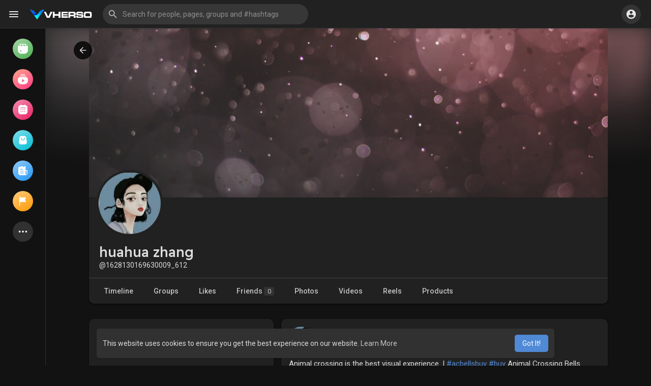

--- FILE ---
content_type: application/javascript; charset=UTF-8
request_url: https://vherso.com/cdn-cgi/challenge-platform/scripts/jsd/main.js
body_size: 8002
content:
window._cf_chl_opt={AKGCx8:'b'};~function(T6,OE,Ot,Oj,Op,OQ,OB,Oo,T0,T1){T6=X,function(k,O,Tj,T5,T,V){for(Tj={k:476,O:388,T:517,V:475,K:534,A:511,x:474,l:600,b:533,M:518,F:538,h:371},T5=X,T=k();!![];)try{if(V=parseInt(T5(Tj.k))/1+-parseInt(T5(Tj.O))/2*(-parseInt(T5(Tj.T))/3)+parseInt(T5(Tj.V))/4*(-parseInt(T5(Tj.K))/5)+parseInt(T5(Tj.A))/6*(-parseInt(T5(Tj.x))/7)+parseInt(T5(Tj.l))/8+parseInt(T5(Tj.b))/9*(-parseInt(T5(Tj.M))/10)+-parseInt(T5(Tj.F))/11*(-parseInt(T5(Tj.h))/12),V===O)break;else T.push(T.shift())}catch(K){T.push(T.shift())}}(f,915095),OE=this||self,Ot=OE[T6(583)],Oj=function(Vh,VF,Vw,Vb,T7,O,T,V,K){return Vh={k:575,O:499,T:471,V:427},VF={k:469,O:586,T:426,V:572,K:461,A:417,x:400,l:540,b:568,M:426,F:484,h:553,c:397,U:580,n:606,G:477,P:500,N:553,i:529,z:542,d:426,Y:477,L:578,y:487,S:387,e:523,R:549,E:426,j:414,I:547,C:412,a:426},Vw={k:408},Vb={k:580,O:408,T:489,V:372,K:547,A:520,x:463,l:537,b:602,M:520,F:463,h:560,c:457,U:500,n:469,G:457,P:425,N:500,i:522,z:399,d:500,Y:439,L:425,y:500,S:469,e:426,R:387,E:500,j:488,I:426,C:544,a:463,J:537,D:564,v:457,m:382,s:457,Q:560,H:390,B:500,o:500,W:504,Z:421,g:500,u0:465,u1:387,u2:406,u3:540,u4:440,u5:500,u6:523},T7=T6,O={'HLocN':T7(Vh.k),'FFUfR':function(A,l){return A<l},'zMmrd':function(A,l){return A===l},'VGqYD':function(A,l){return A+l},'TjaIC':function(A,l){return A>l},'IoCLh':function(A,x){return A(x)},'LileK':function(A,l){return A-l},'axcRB':function(A,l){return A|l},'VhRbU':function(A,l){return A<<l},'nFWpX':function(A,l){return A>l},'eCrmP':function(A,l){return A==l},'pLhcM':function(A,l){return A==l},'WDUkK':function(A,l){return A>l},'JbdWr':function(A,l){return l==A},'xHdRg':function(A,l){return A-l},'PGQXp':function(A,l){return A==l},'wCHOA':function(A,l){return A-l},'ZYqxR':function(A,l){return l|A},'QrjbD':function(A,l){return A<<l},'JmRIT':function(A,l){return A&l},'FnVOt':function(A,l){return A-l},'dQMPW':function(A,l){return A>l},'aTXny':function(A,l){return l!=A},'xYdVB':T7(Vh.O),'btGQT':function(A,x){return A(x)},'ScTft':function(A,l){return A*l},'YCfzP':function(A,l){return A!=l},'fGXLT':function(A,l){return A&l},'ueInY':function(A,x){return A(x)},'LQutF':function(A,x){return A(x)},'fjPjP':function(A,l){return A!=l},'lnmKJ':function(A,l){return A==l},'fNSax':function(A,x){return A(x)},'XIKbj':function(A,l){return l==A},'GuNQC':function(A,l){return A-l},'Kqqgy':function(A,l){return A==l},'ikjdD':function(A,l){return A+l},'GMOUo':function(A,l){return A+l}},T=String[T7(Vh.T)],V={'h':function(A,VA){return VA={k:468,O:547},null==A?'':V.g(A,6,function(x,T8){return T8=X,O[T8(VA.k)][T8(VA.O)](x)})},'g':function(A,x,M,T9,F,U,G,P,N,i,z,Y,L,y,S,R,E,j){if(T9=T7,A==null)return'';for(U={},G={},P='',N=2,i=3,z=2,Y=[],L=0,y=0,S=0;O[T9(Vb.k)](S,A[T9(Vb.O)]);S+=1)if(O[T9(Vb.T)](T9(Vb.V),T9(Vb.V))){if(R=A[T9(Vb.K)](S),Object[T9(Vb.A)][T9(Vb.x)][T9(Vb.l)](U,R)||(U[R]=i++,G[R]=!0),E=O[T9(Vb.b)](P,R),Object[T9(Vb.M)][T9(Vb.x)][T9(Vb.l)](U,E))P=E;else{if(Object[T9(Vb.A)][T9(Vb.F)][T9(Vb.l)](G,P)){if(O[T9(Vb.h)](256,P[T9(Vb.c)](0))){for(F=0;F<z;L<<=1,x-1==y?(y=0,Y[T9(Vb.U)](O[T9(Vb.n)](M,L)),L=0):y++,F++);for(j=P[T9(Vb.G)](0),F=0;8>F;L=L<<1.68|j&1.83,y==O[T9(Vb.P)](x,1)?(y=0,Y[T9(Vb.N)](M(L)),L=0):y++,j>>=1,F++);}else{for(j=1,F=0;F<z;L=O[T9(Vb.i)](O[T9(Vb.z)](L,1),j),x-1==y?(y=0,Y[T9(Vb.d)](M(L)),L=0):y++,j=0,F++);for(j=P[T9(Vb.c)](0),F=0;O[T9(Vb.Y)](16,F);L=j&1|L<<1.34,y==O[T9(Vb.L)](x,1)?(y=0,Y[T9(Vb.y)](O[T9(Vb.S)](M,L)),L=0):y++,j>>=1,F++);}N--,0==N&&(N=Math[T9(Vb.e)](2,z),z++),delete G[P]}else for(j=U[P],F=0;F<z;L=L<<1.23|j&1.98,O[T9(Vb.R)](y,x-1)?(y=0,Y[T9(Vb.E)](M(L)),L=0):y++,j>>=1,F++);P=(N--,O[T9(Vb.j)](0,N)&&(N=Math[T9(Vb.I)](2,z),z++),U[E]=i++,String(R))}}else return O[T9(Vb.C)](function(){}),'p';if(P!==''){if(Object[T9(Vb.A)][T9(Vb.a)][T9(Vb.J)](G,P)){if(O[T9(Vb.D)](256,P[T9(Vb.v)](0))){for(F=0;F<z;L<<=1,O[T9(Vb.m)](y,x-1)?(y=0,Y[T9(Vb.d)](O[T9(Vb.S)](M,L)),L=0):y++,F++);for(j=P[T9(Vb.s)](0),F=0;O[T9(Vb.Q)](8,F);L=j&1.18|L<<1.96,y==O[T9(Vb.H)](x,1)?(y=0,Y[T9(Vb.B)](O[T9(Vb.S)](M,L)),L=0):y++,j>>=1,F++);}else{for(j=1,F=0;F<z;L=j|L<<1,y==O[T9(Vb.H)](x,1)?(y=0,Y[T9(Vb.o)](M(L)),L=0):y++,j=0,F++);for(j=P[T9(Vb.v)](0),F=0;16>F;L=j&1|L<<1,O[T9(Vb.W)](y,O[T9(Vb.Z)](x,1))?(y=0,Y[T9(Vb.g)](M(L)),L=0):y++,j>>=1,F++);}N--,N==0&&(N=Math[T9(Vb.I)](2,z),z++),delete G[P]}else for(j=U[P],F=0;F<z;L=O[T9(Vb.u0)](L<<1.99,1&j),x-1==y?(y=0,Y[T9(Vb.g)](M(L)),L=0):y++,j>>=1,F++);N--,O[T9(Vb.u1)](0,N)&&z++}for(j=2,F=0;F<z;L=O[T9(Vb.u2)](L,1)|O[T9(Vb.u3)](j,1),x-1==y?(y=0,Y[T9(Vb.E)](M(L)),L=0):y++,j>>=1,F++);for(;;)if(L<<=1,y==O[T9(Vb.u4)](x,1)){Y[T9(Vb.u5)](M(L));break}else y++;return Y[T9(Vb.u6)]('')},'j':function(A,VM,Tu){return VM={k:457},Tu=T7,null==A?'':A==''?null:V.i(A[Tu(Vw.k)],32768,function(x,Tf){return Tf=Tu,A[Tf(VM.k)](x)})},'i':function(A,x,M,TX,F,U,G,P,N,i,z,Y,L,y,S,R,C,E,j,I){for(TX=T7,F=[],U=4,G=4,P=3,N=[],Y=O[TX(VF.k)](M,0),L=x,y=1,i=0;O[TX(VF.O)](3,i);F[i]=i,i+=1);for(S=0,R=Math[TX(VF.T)](2,2),z=1;O[TX(VF.V)](z,R);)for(E=O[TX(VF.K)][TX(VF.A)]('|'),j=0;!![];){switch(E[j++]){case'0':z<<=1;continue;case'1':0==L&&(L=x,Y=O[TX(VF.x)](M,y++));continue;case'2':L>>=1;continue;case'3':I=O[TX(VF.l)](Y,L);continue;case'4':S|=O[TX(VF.b)](0<I?1:0,z);continue}break}switch(S){case 0:for(S=0,R=Math[TX(VF.M)](2,8),z=1;O[TX(VF.F)](z,R);I=O[TX(VF.h)](Y,L),L>>=1,0==L&&(L=x,Y=O[TX(VF.c)](M,y++)),S|=O[TX(VF.b)](O[TX(VF.U)](0,I)?1:0,z),z<<=1);C=O[TX(VF.n)](T,S);break;case 1:for(S=0,R=Math[TX(VF.T)](2,16),z=1;O[TX(VF.G)](z,R);I=Y&L,L>>=1,L==0&&(L=x,Y=M(y++)),S|=z*(0<I?1:0),z<<=1);C=T(S);break;case 2:return''}for(i=F[3]=C,N[TX(VF.P)](C);;){if(y>A)return'';for(S=0,R=Math[TX(VF.T)](2,P),z=1;z!=R;I=O[TX(VF.N)](Y,L),L>>=1,O[TX(VF.i)](0,L)&&(L=x,Y=O[TX(VF.z)](M,y++)),S|=(0<I?1:0)*z,z<<=1);switch(C=S){case 0:for(S=0,R=Math[TX(VF.d)](2,8),z=1;O[TX(VF.Y)](z,R);I=L&Y,L>>=1,O[TX(VF.L)](0,L)&&(L=x,Y=M(y++)),S|=z*(0<I?1:0),z<<=1);F[G++]=T(S),C=O[TX(VF.y)](G,1),U--;break;case 1:for(S=0,R=Math[TX(VF.M)](2,16),z=1;R!=z;I=Y&L,L>>=1,O[TX(VF.S)](0,L)&&(L=x,Y=M(y++)),S|=(0<I?1:0)*z,z<<=1);F[G++]=T(S),C=G-1,U--;break;case 2:return N[TX(VF.e)]('')}if(O[TX(VF.R)](0,U)&&(U=Math[TX(VF.E)](2,P),P++),F[C])C=F[C];else if(G===C)C=O[TX(VF.j)](i,i[TX(VF.I)](0));else return null;N[TX(VF.P)](C),F[G++]=O[TX(VF.C)](i,C[TX(VF.I)](0)),U--,i=C,0==U&&(U=Math[TX(VF.a)](2,P),P++)}}},K={},K[T7(Vh.V)]=V.h,K}(),Op=null,OQ=Os(),OB={},OB[T6(601)]='o',OB[T6(405)]='s',OB[T6(558)]='u',OB[T6(464)]='z',OB[T6(430)]='n',OB[T6(535)]='I',OB[T6(470)]='b',Oo=OB,OE[T6(383)]=function(O,T,V,K,rk,rX,rf,TP,A,M,F,h,U,G,P){if(rk={k:552,O:435,T:422,V:546,K:402,A:490,x:546,l:478,b:570,M:454,F:478,h:570,c:481,U:466,n:408,G:424,P:508,N:530,i:577},rX={k:381,O:408,T:527,V:555,K:527},rf={k:520,O:463,T:537,V:500},TP=T6,A={'YUsiv':function(N,i){return N+i},'VqIRE':function(N,i){return N===i},'eaEox':function(N,i){return N(i)},'IPDQp':function(N,i){return N(i)},'LtrpZ':TP(rk.k),'zUhBB':function(N,i){return N+i}},A[TP(rk.O)](null,T)||T===void 0)return K;for(M=A[TP(rk.T)](Og,T),O[TP(rk.V)][TP(rk.K)]&&(M=M[TP(rk.A)](O[TP(rk.x)][TP(rk.K)](T))),M=O[TP(rk.l)][TP(rk.b)]&&O[TP(rk.M)]?O[TP(rk.F)][TP(rk.h)](new O[(TP(rk.M))](M)):function(N,Ti,i){for(Ti=TP,N[Ti(rX.k)](),i=0;i<N[Ti(rX.O)];N[i]===N[A[Ti(rX.T)](i,1)]?N[Ti(rX.V)](A[Ti(rX.K)](i,1),1):i+=1);return N}(M),F='nAsAaAb'.split('A'),F=F[TP(rk.c)][TP(rk.U)](F),h=0;h<M[TP(rk.n)];U=M[h],G=OZ(O,T,U),A[TP(rk.G)](F,G)?(P='s'===G&&!O[TP(rk.P)](T[U]),A[TP(rk.N)]===V+U?x(A[TP(rk.i)](V,U),G):P||x(V+U,T[U])):x(V+U,G),h++);return K;function x(N,i,TN){TN=TP,Object[TN(rf.k)][TN(rf.O)][TN(rf.T)](K,i)||(K[i]=[]),K[i][TN(rf.V)](N)}},T0=T6(509)[T6(417)](';'),T1=T0[T6(481)][T6(466)](T0),OE[T6(521)]=function(O,T,rK,rr,Tz,V,K,A,x,l,M){for(rK={k:512,O:429,T:449,V:588,K:408,A:408,x:449,l:597,b:500,M:526},rr={k:512},Tz=T6,V={},V[Tz(rK.k)]=function(F,h){return F+h},V[Tz(rK.O)]=function(F,h){return F<h},V[Tz(rK.T)]=function(F,h){return h===F},K=V,A=Object[Tz(rK.V)](T),x=0;x<A[Tz(rK.K)];x++)if(l=A[x],'f'===l&&(l='N'),O[l]){for(M=0;K[Tz(rK.O)](M,T[A[x]][Tz(rK.A)]);K[Tz(rK.x)](-1,O[l][Tz(rK.l)](T[A[x]][M]))&&(T1(T[A[x]][M])||O[l][Tz(rK.b)]('o.'+T[A[x]][M])),M++);}else O[l]=T[A[x]][Tz(rK.M)](function(F,Td){return Td=Tz,K[Td(rr.k)]('o.',F)})},T3();function OC(VG,TT,k,O){return VG={k:554,O:430},TT=T6,k=OE[TT(VG.k)],!k?null:(O=k.i,typeof O!==TT(VG.O)||O<30)?null:O}function Om(k,O,Vv,VD,VJ,Va,Tb,T,V,K,A){if(Vv={k:378,O:495,T:392,V:455,K:554,A:506,x:411,l:395,b:379,M:404,F:444,h:443,c:437,U:411,n:492,G:567,P:431,N:374,i:593,z:419,d:562,Y:445,L:513,y:513,S:503,e:431,R:441,E:427,j:589},VD={k:375},VJ={k:573,O:573,T:550,V:605,K:550,A:541,x:462,l:592,b:393,M:550,F:473,h:561},Va={k:593},Tb=T6,T={'pzShY':Tb(Vv.k),'kXUES':function(l,b){return l<b},'vrmjj':function(x,l){return x(l)},'cswMJ':function(l,b){return l+b},'AZOOM':Tb(Vv.O),'ujFMX':Tb(Vv.T),'IPOMb':function(l,b){return l+b},'DRQmn':function(l,b){return l+b},'ylIZI':Tb(Vv.V)},V=OE[Tb(Vv.K)],console[Tb(Vv.A)](OE[Tb(Vv.x)]),K=new OE[(Tb(Vv.l))](),K[Tb(Vv.b)](Tb(Vv.M),T[Tb(Vv.F)](T[Tb(Vv.h)](Tb(Vv.c)+OE[Tb(Vv.U)][Tb(Vv.n)],Tb(Vv.G)),V.r)),V[Tb(Vv.P)]){if(Tb(Vv.V)===T[Tb(Vv.N)])K[Tb(Vv.i)]=5e3,K[Tb(Vv.z)]=function(TM){TM=Tb,O(TM(Va.k))};else return}K[Tb(Vv.d)]=function(Tw){Tw=Tb,T[Tw(VJ.k)]===T[Tw(VJ.O)]?K[Tw(VJ.T)]>=200&&T[Tw(VJ.V)](K[Tw(VJ.K)],300)?O(Tw(VJ.A)):T[Tw(VJ.x)](O,T[Tw(VJ.l)](T[Tw(VJ.b)],K[Tw(VJ.M)])):T[Tw(VJ.F)](Tw(VJ.h),V)},K[Tb(Vv.Y)]=function(TF){TF=Tb,O(T[TF(VD.k)])},A={'t':OD(),'lhr':Ot[Tb(Vv.L)]&&Ot[Tb(Vv.y)][Tb(Vv.S)]?Ot[Tb(Vv.L)][Tb(Vv.S)]:'','api':V[Tb(Vv.e)]?!![]:![],'c':Oq(),'payload':k},K[Tb(Vv.R)](Oj[Tb(Vv.E)](JSON[Tb(Vv.j)](A)))}function T3(rG,rn,rc,rh,TL,k,O,T,V,K){if(rG={k:561,O:554,T:548,V:565,K:507,A:473,x:502,l:515},rn={k:548,O:565,T:507,V:515},rc={k:575,O:539,T:486},rh={k:448},TL=T6,k={'HrRMd':function(A,x,l){return A(x,l)},'yFxmv':function(A,x){return A(x)},'uECtG':function(A){return A()},'vUoDs':TL(rG.k)},O=OE[TL(rG.O)],!O)return;if(!k[TL(rG.T)](Ov))return;(T=![],V=function(rF,rw,Ty,A){if(rF={k:545,O:547},rw={k:604},Ty=TL,A={'bszFy':Ty(rc.k),'QZZEk':function(x,l,b,TS){return TS=Ty,k[TS(rw.k)](x,l,b)}},!T){if(Ty(rc.O)!==Ty(rc.O))return V==null?'':K.g(A,6,function(l,Te){return Te=Ty,A[Te(rF.k)][Te(rF.O)](l)});else{if(T=!![],!Ov())return;k[Ty(rc.T)](OI,function(l,TR){TR=Ty,A[TR(rh.k)](T4,O,l)})}}},Ot[TL(rG.V)]!==TL(rG.K))?V():OE[TL(rG.A)]?Ot[TL(rG.A)](k[TL(rG.x)],V):(K=Ot[TL(rG.l)]||function(){},Ot[TL(rG.l)]=function(TE){TE=TL,k[TE(rn.k)](K),Ot[TE(rn.O)]!==TE(rn.T)&&(Ot[TE(rn.V)]=K,k[TE(rn.k)](V))})}function f(rz){return rz='eOOCV,lsHxt,eCrmP,16QWvcFM,display: none,xHdRg,xfPZn,xhr-error,AZOOM,detail,XMLHttpRequest,PSHvP,ueInY,bfKFn,VhRbU,btGQT,AJEtU,getOwnPropertyNames,OIksw,POST,string,QrjbD,style,length,IaAtX,removeChild,_cf_chl_opt,GMOUo,8|0|7|10|1|9|4|6|5|3|2,ikjdD,jsd,TgkBU,split,GwENm,ontimeout,KGWtg,wCHOA,eaEox,QSEuj,IPDQp,LileK,pow,yvqsRhLtu,body,NHQHC,number,api,/invisible/jsd,toString,0|5|7|3|1|2|4|6,VqIRE,isArray,/cdn-cgi/challenge-platform/h/,FYbLH,nFWpX,FnVOt,send,AdeF3,DRQmn,IPOMb,onerror,event,/b/ov1/0.8281266702482033:1768637412:_qyTQlOMqrNzdr0u8eDAJunWQZdHdaOQP6flz2_0fM0/,QZZEk,GuOVD,mZgVu,now,rZOzS,JsrVZ,Set,CTWcA,neCyX,charCodeAt,cloudflare-invisible,navigator,VyRnp,xYdVB,vrmjj,hasOwnProperty,symbol,ZYqxR,bind,postMessage,HLocN,IoCLh,boolean,fromCharCode,qjurC,addEventListener,406lnsjYj,140uzeYnh,467511oFKdRF,fjPjP,Array,sid,ZwFjV,includes,error on cf_chl_props,appendChild,YCfzP,errorInfoObject,yFxmv,GuNQC,pLhcM,zMmrd,concat,ryqGT,AKGCx8,SGGXz,LRmiB4,http-code:,contentDocument,chctx,Function,3|2|1|4|0,push,pkLOA2,vUoDs,href,PGQXp,HKaNz,log,loading,isNaN,_cf_chl_opt;JJgc4;PJAn2;kJOnV9;IWJi4;OHeaY1;DqMg0;FKmRv9;LpvFx1;cAdz2;PqBHf2;nFZCC5;ddwW5;pRIb1;rxvNi8;RrrrA2;erHi9,parent,79188TQRupV,turJk,location,getPrototypeOf,onreadystatechange,JMDjy,505398DLgjUL,7390KkICeb,contentWindow,prototype,rxvNi8,axcRB,join,randomUUID,function,map,YUsiv,NQRUW,lnmKJ,LtrpZ,HCdmH,RDUfs,9297usiNJQ,111570dEssCy,bigint,tabIndex,call,4499792RtbLTd,BpkHU,JmRIT,success,fNSax,dvGjc,catch,bszFy,Object,charAt,uECtG,Kqqgy,status,uajxr,d.cookie,fGXLT,__CF$cv$params,splice,CnwA5,wsbNC,undefined,[native code],TjaIC,DOMContentLoaded,onload,random,WDUkK,readyState,YLDHr,/jsd/oneshot/d251aa49a8a3/0.8281266702482033:1768637412:_qyTQlOMqrNzdr0u8eDAJunWQZdHdaOQP6flz2_0fM0/,ScTft,rMdoL,from,SSTpq3,aTXny,pzShY,TYlZ6,Mf81h9UDu30-+J$7ZpTr4nsIxBGPKqdzl5o6tkeCSwicXFNLO2mvRVAagYbQWjHyE,createElement,zUhBB,XIKbj,iQvOz,FFUfR,JBxy9,mLbWp,document,cJyNK,Qzwzr,dQMPW,iframe,keys,stringify,KirRs,FMzWB,cswMJ,timeout,Ksvnb,aUjz8,clientInformation,indexOf,EDWaO,lVZHU,1460008APKgTX,object,VGqYD,error,HrRMd,kXUES,LQutF,36JKYfJt,lElSW,lvfVX,ylIZI,ujFMX,JIuKk,floor,jpIWh,open,OAUuj,sort,JbdWr,pRIb1,source'.split(','),f=function(){return rz},f()}function Ov(Vt,Tl,O,T,V,K,A){return Vt={k:505,O:377,T:451,V:505},Tl=T6,O={},O[Tl(Vt.k)]=function(l,b){return l>b},T=O,V=3600,K=OD(),A=Math[Tl(Vt.O)](Date[Tl(Vt.T)]()/1e3),T[Tl(Vt.V)](A-K,V)?![]:!![]}function OZ(O,T,V,r3,Tn,K,A,x,l){A=(r3={k:453,O:398,T:557,V:566,K:585,A:453,x:557,l:566,b:601,M:525,F:544,h:544,c:478,U:436,n:478,G:585,P:525},Tn=T6,K={},K[Tn(r3.k)]=Tn(r3.O),K[Tn(r3.T)]=function(M,F){return F===M},K[Tn(r3.V)]=function(M,F){return M==F},K[Tn(r3.K)]=function(M,F){return M===F},K);try{x=T[V]}catch(M){return A[Tn(r3.A)]===Tn(r3.O)?'i':null}if(x==null)return A[Tn(r3.x)](void 0,x)?'u':'x';if(A[Tn(r3.l)](Tn(r3.b),typeof x))try{if(Tn(r3.M)==typeof x[Tn(r3.F)])return x[Tn(r3.h)](function(){}),'p'}catch(h){}return O[Tn(r3.c)][Tn(r3.U)](x)?'a':x===O[Tn(r3.n)]?'D':A[Tn(r3.G)](!0,x)?'T':!1===x?'F':(l=typeof x,Tn(r3.P)==l?OW(O,x)?'N':'f':Oo[l]||'?')}function OD(VR,Tx,k,O){return VR={k:554,O:377,T:480},Tx=T6,k={'ZwFjV':function(T,V){return T(V)}},O=OE[Tx(VR.k)],Math[Tx(VR.O)](+k[Tx(VR.T)](atob,O.t))}function OH(V,K,Vo,Tc,A,N,x,l,b,M,F,h,c,U,n,G){if(Vo={k:420,O:404,T:447,V:551,K:376,A:420,x:456,l:384,b:458,M:479,F:446,h:541,c:510,U:467,n:442,G:574,P:434,N:417,i:554,z:593,d:419,Y:379,L:409,y:556,S:411,e:571,R:494,E:411,j:494,I:501,C:595,a:581,J:472,D:437,v:492,m:416,s:432,Q:485,H:497,B:384,o:415,W:441,Z:427,g:395},Tc=T6,A={'uajxr':function(P,N){return P(N)},'JIuKk':function(P,N){return N!==P},'neCyX':Tc(Vo.k),'IaAtX':Tc(Vo.O),'qjurC':function(P,N){return P+N},'TgkBU':Tc(Vo.T)},!A[Tc(Vo.V)](OJ,0)){if(A[Tc(Vo.K)](Tc(Vo.A),A[Tc(Vo.x)]))N={},N[Tc(Vo.l)]=Tc(Vo.b),N[Tc(Vo.M)]=V.r,N[Tc(Vo.F)]=Tc(Vo.h),n[Tc(Vo.c)][Tc(Vo.U)](N,'*');else return![]}l=(x={},x[Tc(Vo.n)]=V,x[Tc(Vo.G)]=K,x);try{for(b=Tc(Vo.P)[Tc(Vo.N)]('|'),M=0;!![];){switch(b[M++]){case'0':F=OE[Tc(Vo.i)];continue;case'1':G[Tc(Vo.z)]=2500;continue;case'2':G[Tc(Vo.d)]=function(){};continue;case'3':G[Tc(Vo.Y)](A[Tc(Vo.L)],U);continue;case'4':c=(h={},h[Tc(Vo.y)]=OE[Tc(Vo.S)][Tc(Vo.y)],h[Tc(Vo.e)]=OE[Tc(Vo.S)][Tc(Vo.e)],h[Tc(Vo.R)]=OE[Tc(Vo.E)][Tc(Vo.j)],h[Tc(Vo.I)]=OE[Tc(Vo.E)][Tc(Vo.C)],h[Tc(Vo.a)]=OQ,h);continue;case'5':U=A[Tc(Vo.J)](Tc(Vo.D),OE[Tc(Vo.E)][Tc(Vo.v)])+A[Tc(Vo.m)]+F.r+Tc(Vo.s);continue;case'6':n={},n[Tc(Vo.Q)]=l,n[Tc(Vo.H)]=c,n[Tc(Vo.B)]=Tc(Vo.o),G[Tc(Vo.W)](Oj[Tc(Vo.Z)](n));continue;case'7':G=new OE[(Tc(Vo.g))]();continue}break}}catch(N){}}function OW(O,T,VZ,TU,V,K){return VZ={k:423,O:493,T:559,V:498,K:520,A:433,x:537,l:597,b:493},TU=T6,V={},V[TU(VZ.k)]=function(A,l){return A<l},V[TU(VZ.O)]=TU(VZ.T),K=V,T instanceof O[TU(VZ.V)]&&K[TU(VZ.k)](0,O[TU(VZ.V)][TU(VZ.K)][TU(VZ.A)][TU(VZ.x)](T)[TU(VZ.l)](K[TU(VZ.b)]))}function T2(rx,TY,T,V,K,A,x,l,b,M){T=(rx={k:413,O:389,T:459,V:587,K:528,A:380,x:417,l:407,b:385,M:519,F:428,h:410,c:496,U:450,n:596,G:403,P:536,N:576,i:373,z:428,d:483,Y:491,L:516,y:457},TY=T6,{'OAUuj':TY(rx.k),'eOOCV':TY(rx.O),'mZgVu':function(F,h,c,U,n){return F(h,c,U,n)},'OIksw':TY(rx.T),'lvfVX':TY(rx.V),'ryqGT':TY(rx.K)});try{for(V=T[TY(rx.A)][TY(rx.x)]('|'),K=0;!![];){switch(V[K++]){case'0':l[TY(rx.l)]=T[TY(rx.b)];continue;case'1':A=l[TY(rx.M)];continue;case'2':return x={},x.r=b,x.e=null,x;case'3':Ot[TY(rx.F)][TY(rx.h)](l);continue;case'4':b=pRIb1(A,A,'',b);continue;case'5':b=pRIb1(A,l[TY(rx.c)],'d.',b);continue;case'6':b=T[TY(rx.U)](pRIb1,A,A[TY(rx.n)]||A[T[TY(rx.G)]],'n.',b);continue;case'7':l[TY(rx.P)]='-1';continue;case'8':l=Ot[TY(rx.N)](T[TY(rx.i)]);continue;case'9':b={};continue;case'10':Ot[TY(rx.z)][TY(rx.d)](l);continue}break}}catch(F){return T[TY(rx.Y)]!==TY(rx.L)?(M={},M.r={},M.e=F,M):T[TY(rx.y)](V)}}function Os(Vm,Th){return Vm={k:524,O:524},Th=T6,crypto&&crypto[Th(Vm.k)]?crypto[Th(Vm.O)]():''}function Oa(VL,VY,Tr,k,O){if(VL={k:582,O:418,T:569},VY={k:543,O:582,T:584,V:490,K:588,A:514},Tr=T6,k={'dvGjc':function(T,V){return T!==V},'cJyNK':Tr(VL.k),'GwENm':function(T){return T()},'rMdoL':function(T,V){return V===T}},O=k[Tr(VL.O)](OC),k[Tr(VL.T)](O,null))return;Op=(Op&&clearTimeout(Op),setTimeout(function(TK,V){if(TK=Tr,k[TK(VY.k)](TK(VY.O),k[TK(VY.T)])){for(V=[];x!==null;V=V[TK(VY.V)](l[TK(VY.K)](b)),M=F[TK(VY.A)](h));return V}else OI()},O*1e3))}function Og(O,r5,TG,T,V,K){for(r5={k:460,O:490,T:588,V:514},TG=T6,T={},T[TG(r5.k)]=function(A,l){return l!==A},V=T,K=[];V[TG(r5.k)](null,O);K=K[TG(r5.O)](Object[TG(r5.T)](O)),O=Object[TG(r5.V)](O));return K}function OJ(O,VS,TA,T,V){return VS={k:391,O:563},TA=T6,T={},T[TA(VS.k)]=function(K,A){return K<A},V=T,V[TA(VS.k)](Math[TA(VS.O)](),O)}function X(u,k,O,T){return u=u-371,O=f(),T=O[u],T}function Oq(VN,TV,k){return VN={k:532},TV=T6,k={'RDUfs':function(O){return O()}},k[TV(VN.k)](OC)!==null}function T4(V,K,ri,Tt,A,x,l,b){if(ri={k:591,O:452,T:386,V:531,K:598,A:458,x:431,l:386,b:563,M:541,F:384,h:479,c:446,U:541,n:510,G:467,P:479,N:446,i:603,z:394,d:510},Tt=T6,A={},A[Tt(ri.k)]=function(M,F){return M<F},A[Tt(ri.O)]=function(M,F){return M!==F},A[Tt(ri.T)]=Tt(ri.V),A[Tt(ri.K)]=Tt(ri.A),x=A,!V[Tt(ri.x)])return x[Tt(ri.O)](Tt(ri.V),x[Tt(ri.l)])?x[Tt(ri.k)](b[Tt(ri.b)](),V):void 0;K===Tt(ri.M)?(l={},l[Tt(ri.F)]=Tt(ri.A),l[Tt(ri.h)]=V.r,l[Tt(ri.c)]=Tt(ri.U),OE[Tt(ri.n)][Tt(ri.G)](l,'*')):(b={},b[Tt(ri.F)]=x[Tt(ri.K)],b[Tt(ri.P)]=V.r,b[Tt(ri.N)]=Tt(ri.i),b[Tt(ri.z)]=K,OE[Tt(ri.d)][Tt(ri.G)](b,'*'))}function OI(k,Vn,VU,Tk,O,T,K,A,x,l,b){if(Vn={k:587,O:459,T:496,V:401,K:482,A:599,x:576,l:594,b:407,M:389,F:536,h:428,c:483,U:519,n:438,G:596,P:579,N:590,i:428,z:410,d:396},VU={k:525},Tk=T6,O={'Ksvnb':Tk(Vn.k),'FYbLH':function(V,K,A,x,l){return V(K,A,x,l)},'iQvOz':Tk(Vn.O),'KirRs':Tk(Vn.T),'lVZHU':Tk(Vn.V),'PSHvP':Tk(Vn.K)},T=T2(),Om(T.r,function(V,TO){TO=Tk,typeof k===TO(VU.k)&&k(V),Oa()}),T.e){if(Tk(Vn.V)!==O[Tk(Vn.A)])try{return K=c[Tk(Vn.x)](O[Tk(Vn.l)]),K[Tk(Vn.b)]=Tk(Vn.M),K[Tk(Vn.F)]='-1',U[Tk(Vn.h)][Tk(Vn.c)](K),A=K[Tk(Vn.U)],x={},x=O[Tk(Vn.n)](n,A,A,'',x),x=G(A,A[Tk(Vn.G)]||A[O[Tk(Vn.P)]],'n.',x),x=P(A,K[O[Tk(Vn.N)]],'d.',x),N[Tk(Vn.i)][Tk(Vn.z)](K),l={},l.r=x,l.e=null,l}catch(M){return b={},b.r={},b.e=M,b}else OH(O[Tk(Vn.d)],T.e)}}}()